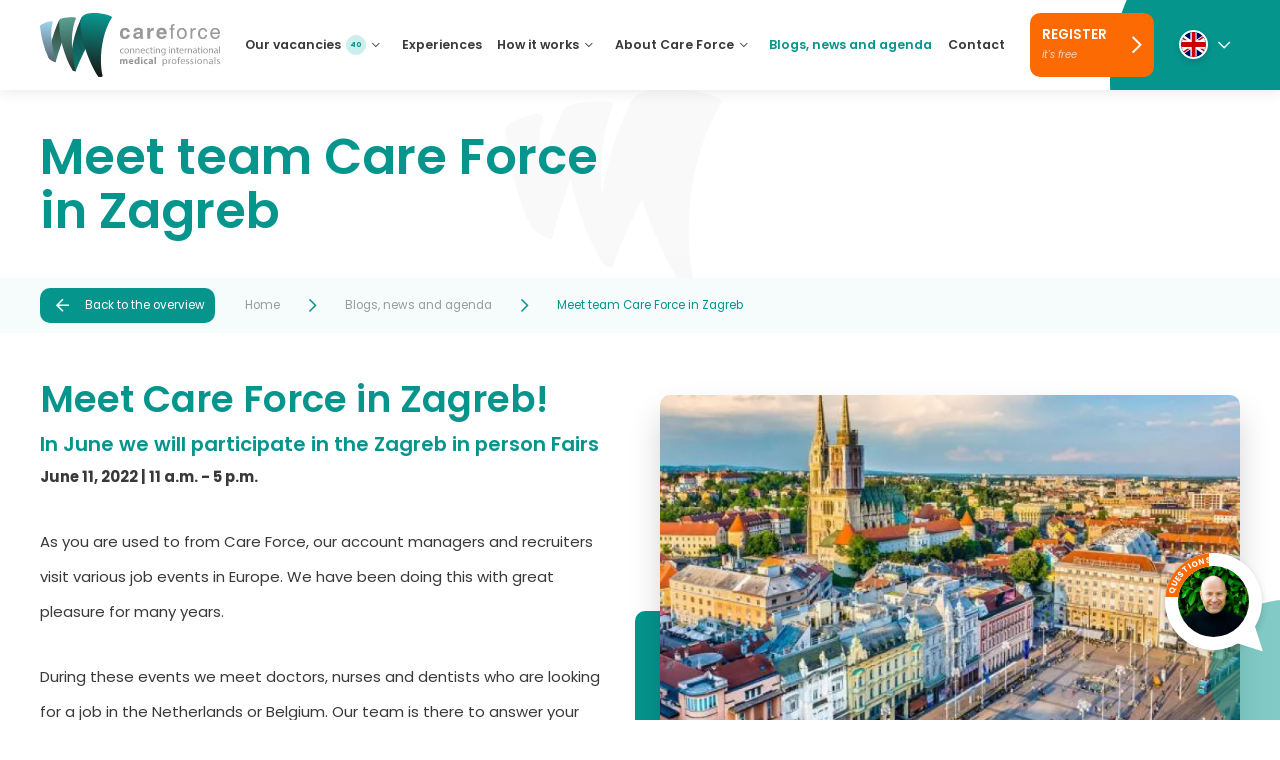

--- FILE ---
content_type: text/html; charset=UTF-8
request_url: https://www.care-force.com/news/jobfair-zagreb
body_size: 11546
content:
<!doctype html>
<!--[if IE 9]>    <html class="lt-ie10" lang="en"> <![endif]-->
<!--[if gt IE 9]><!--> <html lang="en"> <!--<![endif]-->
	<head>	<meta charset="utf-8" />
	<title>Jobfair event, 11 June, Zagreb ~ Care Force</title>
	<meta name="keywords" lang="en" content="CareForce, Jobfair, Zagreb" />
	<meta name="description" lang="en" content="Are you considering a career abroad? Meet Rob on June 11 in Zagreb at the ExpoMedics event to talk about the possibilities of your further medical career in the Netherlands or Belgium." />
	<meta name="robots" content="index, follow" />
	<meta name="generator" content="IQ cms" />
	<meta name="viewport" content="width=device-width, initial-scale=1.0" />
	<!--
		Deze website is ontwikkeld door AWESUM B.V.
		https://www.awesum.nl
	-->
	    <meta name="google-site-verification" content="bj_DDNa8iO3ORIB6X65OdZ-1_7hRcSMLXFmyI304qcs" />

														<link rel="alternate" hreflang="en-GB" href="https://www.care-force.com/news/jobfair-zagreb" />
														<link rel="alternate" hreflang="nl-NL" href="https://www.care-force.nl/nieuws/beurs-zagreb" />
				<link rel="icon" href="/public/images/favicon.ico" />
	<!--[if !IE]><!-->
<script>if (/*@cc_on!@*/false) {
		document.documentElement.className = 'ie10';
	}</script><!--<![endif]-->

<link rel="apple-touch-icon" sizes="180x180" href="/public/images/favicon/apple-touch-icon.png">
<link rel="icon" type="image/png" sizes="32x32" href="/public/images/favicon/favicon-32x32.png">
<link rel="icon" type="image/png" sizes="16x16" href="/public/images/favicon/favicon-16x16.png">
<link rel="manifest" href="/public/images/favicon/site.webmanifest">
<link rel="mask-icon" href="/public/images/favicon/safari-pinned-tab.svg" color="#05958d">
<link rel="shortcut icon" href="/public/images/favicon/favicon.ico">
<meta name="msapplication-TileColor" content="#00aba9">
<meta name="msapplication-config" content="/public/images/favicon/browserconfig.xml">
<meta name="theme-color" content="#05958d">

<meta name="apple-mobile-web-app-capable" content="yes">
<meta name="apple-mobile-web-app-status-bar-style" content="white">

<script>
  var _mtm = window._mtm = window._mtm || [];
  _mtm.push({'mtm.startTime': (new Date().getTime()), 'event': 'mtm.Start'});
  (function() {
    var d=document, g=d.createElement('script'), s=d.getElementsByTagName('script')[0];
    g.async=true; g.src='https://matomo.sumedia.nl/js/container_DaZKJ2LD.js'; s.parentNode.insertBefore(g,s);
  })();
</script>

<!-- Global site tag (gtag.js) - Google Ads: 758760286 -->

<script>
	window.dataLayer = window.dataLayer || [];
	function gtag(){dataLayer.push(arguments);}
	gtag('js', new Date());
	gtag('config', 'AW-758760286');
</script>


	
	<link rel="stylesheet" href="/static/css/1734618309/fa5all-default-cookielaw.css" type="text/css" />
	
	<script>(function (w, d, s, l, i){w[l]=w[l]||[];w[l].push({'gtm.start':
new Date().getTime(),event:'gtm.js'});var f=d.getElementsByTagName(s)[0],
j=d.createElement(s),dl=l!='dataLayer'?'&l='+l:'';j.async=true;j.src=
'https://www.googletagmanager.com/gtm.js?id='+i+dl;f.parentNode.insertBefore(j,f);
})(window, document, 'script', 'dataLayer', 'GTM-WLMXTRL');</script></head>
	<body class="cmp-newsitem">
		<noscript><iframe src="https://www.googletagmanager.com/ns.html?id=GTM-WLMXTRL" height="0" width="0" style="display:none;visibility:hidden"></iframe></noscript>		<header class="hdr">
        <div class="menu-bar">
        <div class="fit">
            <div class="logo-box">
                <a class="logo-link" href="/">
                    <img class="logo-img" src="/public/images/careforce-mainlogo.svg" width="240" height="86" alt="Logo Care Force"/>
                </a>
            </div>
            <span class="nav-main-toggle cmd-nav-toggle hidden">
                <span class="nav-main-toggle-icon is-open icon icon-bars"></span>
                <span class="nav-main-toggle-icon is-close icon icon-cross"></span>
            </span>
                            <nav class="nav-main">
    <ul class="nav-main-list">
        <li class="nav-main-mobile-item">
            <img class="nav-main-mobile-logo" src="/public/images/careforce-mainlogo.svg" />
        </li>
                <li class="nav-main-item is-home">
            <a class="nav-main-link" href="/">
                <span class="nav-main-label">Home</span>
            </a>
        </li>
                                        <li class="nav-main-item has-count">
                <a class="nav-main-link" href="/vacancies">
                    <span class="nav-main-label">Our vacancies</span>
                                            <span class="nav-main-label-count">40</span>
                                                                <span class="nav-main-icon far fa-chevron-down cmd-toggle-menu-item"></span>
                                    </a>
                                    <ul class="nav-sub-list">
                                                    <li class="nav-sub-item">
                                <a class="nav-sub-link" href="/vacancies/dental">
                                    Dental
                                </a>
                            </li>
                                                    <li class="nav-sub-item">
                                <a class="nav-sub-link" href="/vacancies/medical">
                                    Medical
                                </a>
                            </li>
                                            </ul>
                            </li>
                                <li class="nav-main-item">
                <a class="nav-main-link" href="/experiences">
                    <span class="nav-main-label">Experiences</span>
                                                        </a>
                            </li>
                                <li class="nav-main-item">
                <a class="nav-main-link" href="/how-it-works">
                    <span class="nav-main-label">How it works</span>
                                                                <span class="nav-main-icon far fa-chevron-down cmd-toggle-menu-item"></span>
                                    </a>
                                    <ul class="nav-sub-list">
                                                    <li class="nav-sub-item">
                                <a class="nav-sub-link" href="/how-it-works/application-procedure">
                                    Application procedure
                                </a>
                            </li>
                                                    <li class="nav-sub-item">
                                <a class="nav-sub-link" href="/how-it-works/registration-procedure">
                                    Registration procedure
                                </a>
                            </li>
                                                    <li class="nav-sub-item">
                                <a class="nav-sub-link" href="/how-it-works/services-candidates">
                                    Our services for candidates
                                </a>
                            </li>
                                                    <li class="nav-sub-item">
                                <a class="nav-sub-link" href="/how-it-works/services-clients">
                                    Our services for clients
                                </a>
                            </li>
                                                    <li class="nav-sub-item">
                                <a class="nav-sub-link" href="/how-it-works/language-academy">
                                    Language Academy
                                </a>
                            </li>
                                                    <li class="nav-sub-item">
                                <a class="nav-sub-link" href="/how-it-works/referral-program">
                                    Referral program
                                </a>
                            </li>
                                                    <li class="nav-sub-item">
                                <a class="nav-sub-link" href="/how-it-works/register">
                                    Register
                                </a>
                            </li>
                                            </ul>
                            </li>
                                <li class="nav-main-item">
                <a class="nav-main-link" href="/careforce">
                    <span class="nav-main-label">About Care Force</span>
                                                                <span class="nav-main-icon far fa-chevron-down cmd-toggle-menu-item"></span>
                                    </a>
                                    <ul class="nav-sub-list">
                                                    <li class="nav-sub-item">
                                <a class="nav-sub-link" href="/careforce/consultancy-service">
                                    Consultancy Service
                                </a>
                            </li>
                                                    <li class="nav-sub-item">
                                <a class="nav-sub-link" href="/careforce/history">
                                    History
                                </a>
                            </li>
                                                    <li class="nav-sub-item">
                                <a class="nav-sub-link" href="/careforce/our-purpose">
                                    Our purpose
                                </a>
                            </li>
                                                    <li class="nav-sub-item">
                                <a class="nav-sub-link" href="/careforce/the-team">
                                    Team Care Force
                                </a>
                            </li>
                                                    <li class="nav-sub-item">
                                <a class="nav-sub-link" href="/careforce/business-references">
                                    Business references
                                </a>
                            </li>
                                                    <li class="nav-sub-item">
                                <a class="nav-sub-link" href="/careforce/job-offers">
                                    Job offers abroad
                                </a>
                            </li>
                                            </ul>
                            </li>
                                <li class="nav-main-item is-active">
                <a class="nav-main-link" href="/news">
                    <span class="nav-main-label">Blogs, news and agenda</span>
                                                        </a>
                            </li>
                                <li class="nav-main-item">
                <a class="nav-main-link" href="/contact">
                    <span class="nav-main-label">Contact</span>
                                                        </a>
                            </li>
            </ul>
                    <a class="btn-link is-cta" href="/how-it-works/register">
            <span class="btn-icon far fa-user-plus"></span>
            <span class="btn-content">
                <span class="btn-label">Register</span>
                                    <span class="btn-sublabel">it&#039;s free</span>
                            </span>
            <span class="btn-arrow far fa-chevron-right"></span>
        </a>
                        <div class="lang">
            <button class="lang-btn cmd-lang-toggle">
                <img class="lang-flag" src="/public/images/flag-gb.svg" />
                <span class="lang-btn-arrow far fa-chevron-down"></span>
            </button>
            <div class="lang-dropdown">
                <button class="lang-close far fa-times cmd-lang-toggle"></button>
                <span class="lang-title">Choose your language</span>
                <ul class="lang-list">
                                                                                                                                                <li class="lang-item is-active">
                            <a class="lang-link" href="/news/jobfair-zagreb">
                                <img class="lang-flag" src="/public/images/flag-gb.svg" />
                                <span class="lang-label">en</span>
                                <span class="lang-sublabel">Switch</span>
                            </a>
                        </li>
                                                                                                                                                <li class="lang-item">
                            <a class="lang-link" href="https://www.care-force.nl/nieuws/beurs-zagreb">
                                <img class="lang-flag" src="/public/images/flag-nl.svg" />
                                <span class="lang-label">nl</span>
                                <span class="lang-sublabel">Switch</span>
                            </a>
                        </li>
                                    </ul>
            </div>
        </div>
        <button class="nav-main-toggle cmd-nav-toggle">
        <span class="nav-main-toggle-label">Menu</span>
        <span class="nav-main-toggle-label is-close">Sluit</span>
        <span class="nav-main-toggle-icon far fa-bars"></span>
    </button>
    <span class="hdr-circle"></span>
</nav>
                    </div>
    </div>
</header>

		<main class="main">
			<section class="sec sec-n-ban">
    <div class="fit">
        <div class="row is-middle">
            <div class="col col-c7 col-n-sec-ban-text">
                                                                    <h1 class="title-h1">Meet team Care Force in Zagreb</h1>
                                                            </div>
                    </div>
    </div>
</section>
							    <div class="brc">
        <div class="fit">
                            <a class="back-btn-link" href="/news">
    <span class="back-btn-icon far fa-arrow-left"></span>
    <span class="back-btn-label">Back to the overview</span>
</a>
                        <ul class="brc-list">
                <li class="brc-item">
                    <a class="brc-link" href="/">
                        <span class="brc-label">Home</span>
                    </a>
                </li>
                                    <li class="brc-item">
                                                    <a class="brc-link" href="/news">
                                <span class="brc-icon far fa-chevron-right"></span>
                                <span class="brc-label">Blogs, news and agenda</span>
                            </a>
                                            </li>
                                    <li class="brc-item">
                                                    <span class="brc-link">
                                <span class="brc-icon far fa-chevron-right"></span>
                                <span class="brc-label">Meet team Care Force in Zagreb</span>
                            </span>
                                                </li>
                            </ul>
        </div>
        <script type="application/ld+json">
    {
        "@context": "http://schema.org",
        "@type": "BreadcrumbList",
        "itemListElement": [
              {
              "@type": "ListItem",
              "position": 1,
              "item": {
                "@id": "/",
                "name": "Home"
              }
            },
                        {
                "@type": "ListItem",
                "position": "2",
                "item": {
                    "@id": "https://www.care-force.com/news",
                    "name": "Blogs, news and agenda"
                }
            },                    {
                "@type": "ListItem",
                "position": "3",
                "item": {
                    "@id": "https://www.care-force.com/news/jobfair-zagreb",
                    "name": "Meet team Care Force in Zagreb"
                }
            }                ]
    }
</script>
    </div>

						<section class="sec sec-n-content content-left">
    <div class="fit">
        <div class="row is-middle">
            <div class="col col-c5 col-n-sec-content-text">
                    <h2 class="sec-title title-h2">Meet Care Force in Zagreb!</h2>

                    <h3 class="sec-title title-h4">In June we will participate in the Zagreb in person Fairs</h3>
<p><strong>June 11, 2022&nbsp;| 11 a.m. - 5 p.m.</strong></p><p>As you are used to from Care Force, our account managers and recruiters visit various job events in Europe. We have been doing this with great pleasure for many years.</p><p>During these events we meet doctors, nurses and dentists who are looking for a job in the Netherlands or Belgium. Our team is there to answer your questions and enthuse you to continue your career in the Netherlands or Belgium. Both countries offer unprecedented opportunities.</p>
                                            </div>
            <div class="col col-c1 col-n-sec-content-empty"></div>
                        <div class="col col-c6 col-n-sec-content-img">
                                            <div class="col-img-box">
        <picture>
            <source type="image/webp" srcset="/static/upload/banner:webp/a2541576-a63b-4984-a76d-9b53633cfd62/Zagreb.jpg 1x, /static/upload/banner:webp:2x/a2541576-a63b-4984-a76d-9b53633cfd62/Zagreb.jpg 1.5x"/>
            <img class="col-img" src="/static/upload/banner/a2541576-a63b-4984-a76d-9b53633cfd62/Zagreb.jpg" width="730" height="481" alt=""/>
        </picture>
    </div>

                            </div>
        </div>
            
                
    </div>
</section><section class="sec sec-n-content content-left">
    <div class="fit">
        <div class="row is-middle">
            <div class="col col-c5 col-n-sec-content-text">
                    <h2 class="sec-title title-h2">Considering a career abroad?</h2>

                    <h3 class="sec-title title-h4">Let&#039;s meet!</h3>
<p>Rob&nbsp;will be at the Expomedics event on June 11&nbsp;in Zagreb&nbsp;and will be ready to give you a better insight into the process of fulfilling your dream of a career in either the Netherlands or Belgium.</p><p><strong>June 11, 2022&nbsp;- &nbsp;Zagreb - 11 a.m.&nbsp;to 5:00 p.m.</strong></p><ul><li><strong>Hotel Dubrovnik</strong></li><li><strong>Street Gajeva ul. 1</strong></li><li><strong>10000, Zagreb</strong></li></ul><p>Sign up:&nbsp;https://expomedics.com/events/zagreb</p><p>We look forward to meet you!</p>
                                            </div>
            <div class="col col-c1 col-n-sec-content-empty"></div>
                        <div class="col col-c6 col-n-sec-content-img">
                                            <div class="col-img-box">
        <picture>
            <source type="image/webp" srcset="/static/upload/banner:webp/4327fe4c-918c-4e8d-89d6-fd07a862283a/Rob+en+Lourdes+rond+.png 1x, /static/upload/banner:webp:2x/4327fe4c-918c-4e8d-89d6-fd07a862283a/Rob+en+Lourdes+rond+.png 1.5x"/>
            <img class="col-img" src="/static/upload/banner/4327fe4c-918c-4e8d-89d6-fd07a862283a/Rob+en+Lourdes+rond+.png" width="730" height="481" alt=""/>
        </picture>
    </div>

                            </div>
        </div>
            
                
    </div>
</section>
<script type="application/ld+json">
    {
        "@context": "http://schema.org",
        "@type": "NewsArticle",
                            "image": {
                "@type": "imageObject",
                "url": "https://www.care-force.com/static/upload/news/f9c883f0-4e06-4a11-a30d-5c76fab574ae/Europe-2.png",
                "width": {
                    "@type": "QuantitativeValue",
                    "value": "341"
                },
                "height": {
                    "@type": "QuantitativeValue",
                    "value": "420"
                }
            },
                "url": "https://www.care-force.com/news/jobfair-zagreb",
        "description": "Are you considering a career abroad? Meet Rob on June 11 in Zagreb at the ExpoMedics event to talk about the possibilities of your further medical career in the Netherlands or Belgium..",
        "mainEntityOfPage": "/news/jobfair-zagreb",
        "datePublished": "2022-06-06",
        "dateModified": "2023-04-28",
        "author": {
            "@type": "organization",
            "name": "Care Force"
        },
        "publisher": {
            "@type": "organization",
            "name": "Care Force",
            "logo": {
                "@type": "ImageObject",
                "url": "https://www.care-force.com/public/images/careforce-mainlogo.png",
                "width": {
                    "@type": "QuantitativeValue",
                    "value": "240"
                },
                "height": {
                    "@type": "QuantitativeValue",
                    "value": "86"
                }
            }
        },
        "headline": "Meet team Care Force in Zagreb"
    }
</script>

					</main>
		<footer class="ftr">
    <div class="ftr-box has-padding">
        <div class="fit">
            <div class="row">
                <div class="col col-c4 col-n-ftr-contact">
                    <div class="ftr-contact">
                        <span class="title-h3">Contact</span>
                        <div class="ftr-contact-box">
                                                            <ul class="ftr-contact-list">
                                                                            <li class="ftr-contact-item">
                                            <a class="ftr-contact-link cmd-ga-register" href="mailto:info@care-force.com" data-ga-url="/email/succes" data-ga-title="E-mail succes">
                                                <span class="ftr-contact-label">info@care-force.com</span>
                                            </a>
                                                                                    </li>
                                                                                                                <li class="ftr-contact-item">
                                            <a class="ftr-contact-link cmd-ga-register" href="tel:+310263554110" data-ga-url="/bellen/succes" data-ga-title="Bellen succes">
                                                <span class="ftr-contact-label">+31 (0)26 3554110</span>
                                            </a>
                                        </li>
                                                                    </ul>
                                                        <ul class="ftr-contact-list">
                                                                    <li class="ftr-contact-item">
                                        <span class="ftr-contact-label">Arnhemsestraatweg 19</span>
                                    </li>
                                                                                                    <li class="ftr-contact-item">
                                        <span class="ftr-contact-label">6881 NB  Velp</span>
                                    </li>
                                                                                                    <li class="ftr-contact-item">
                                        <span class="ftr-contact-label">the Netherlands</span>
                                    </li>
                                                            </ul>
                                                            
                                                                    <div class="btn-box widget">
                                        <a class="btn-link" href="/contact">
                                            <span class="btn-icon far fa-user-headset"></span>
                                            <span class="btn-content">
                                                <span class="btn-label"> Contact us </span>
                                                                                            </span>
                                            <span class="btn-arrow far fa-chevron-right"></span>
                                        </a>
                                    </div>
                                                                                    </div>
                    </div>
                </div>
                <div class="col col-c8 col-n-ftr-partner">
                    <div class="ftr-right">
                        <div class="ftr-partner">
                            <span class="title-h3 widget">Our quality marks and certifications</span>
                            <ul class="partner-list">
                                <li class="partner-item">
                                    <div class="partner-img-box">
                                        <img class="partner-img" src="/public/images/sna-logo.png" width="261" height="66" alt="Logo SNA"/>
                                    </div>
                                </li>
                                <li class="partner-item">
                                    <div class="partner-img-box">
                                        <img class="partner-img" src="/public/images/leerbedrijf.png" width="131" height="100" alt="Logo Erkend Leerbedrijg"/>
                                    </div>
                                </li>
                                <li class="partner-item">
                                    <div class="partner-img-box">
                                        <img class="partner-img" src="/public/images/logo-nen.png" width="129" height="77" alt="Logo NEN"/>
                                    </div>
                                </li>
                                <li class="partner-item">
                                    <div class="partner-img-box">
                                        <img class="partner-img" src="/public/images/logo-elhbo.jpg" width="77" height="77" alt="Logo ELHBO"/>
                                    </div>
                                </li>
                            </ul>
                        </div>
                                                                            <div class="ftr-sm widget">
                                <span class="title-h3">Follow us on Social Media</span>
                                <ul class="sm-list">
                                    <li class="sm-item">
                                        <a class="sm-link cmd-ga-register" href="tel:+310263554110" data-ga-url="/bellen/succes" data-ga-title="Bellen succes">
                                            <span class="sm-icon far fa-phone-alt"></span>
                                        </a>
                                        <li class="sm-item">
                                            <a class="sm-link cmd-ga-register" href="mailto:info@care-force.com" data-ga-url="/email/succes" data-ga-title="E-mail succes">
                                                <span class="sm-icon far fa-envelope"></span>
                                            </a>
                                                                                    </li>
                                                                            <li class="sm-item">
                                            <a class="sm-link" href="https://www.facebook.com/careforce.medical.recruitment" rel="external">
                                                <span class="sm-icon icon icon-facebook"></span>
                                            </a>
                                        </li>
                                                                            <li class="sm-item">
                                            <a class="sm-link" href="https://www.linkedin.com/company/463864" rel="external">
                                                <span class="sm-icon icon icon-linkedin"></span>
                                            </a>
                                        </li>
                                                                    </ul>
                            </div>
                                            </div>
                </div>
            </div>
        </div>
    </div>
    <hr class="hr" />
    <div class="ftr-box">
        <div class="fit">
                                        <div class="ftr-smp">
                    <ul class="smp-list">
                                                    <li class="smp-item">
                                <a class="smp-link" href="/privacy-statement">
                                    <span class="smp-label">Privacy statement</span>
                                </a>
                            </li>
                                                    <li class="smp-item">
                                <a class="smp-link" href="/cookiepolicy">
                                    <span class="smp-label">Cookies</span>
                                </a>
                            </li>
                                                    <li class="smp-item">
                                <a class="smp-link" href="/disclaimer-copyright">
                                    <span class="smp-label">Disclaimer &amp; copyright</span>
                                </a>
                            </li>
                                            </ul>
                </div>
                        <div class="ftr-copy">
                <div class="ftr-copy-box">
                    <span class="ftr-copy-label">&copy;  2026 by Care Force, </span>
                    <span class="ftr-copy-label">website door</span>
                    <a class="ftr-copy-link" href="https://www.awesum.nl" rel="external">AWESUM</a>
                </div>
            </div>
        </div>
    </div>
</footer>

						<div class="cwidget">
    <div class="cwidget-img-box">
        <svg class="cwidget-img-ribbon" xmlns="http://www.w3.org/2000/svg" xmlns:xlink="http://www.w3.org/1999/xlink" width="44"
            height="44" viewBox="0 0 44 44">
            <defs>
                <clipPath id="clip-path">
                    <rect id="Rectangle_327" data-name="Rectangle 327" width="44" height="44"
                        transform="translate(0 0)" fill="#fff"></rect>
                </clipPath>
                <path id="circle" d="
                M 42, 42
                m -33, 5
                a 33,33 0 1,1 74,0
                a 33,33 0 1,1 -74,0" />
            </defs>
            <g id="Group_885" data-name="Group 885" transform="translate(-1804.003 -959)">
                <path id="Subtraction_3" data-name="Subtraction 3"
                    d="M13,48H0A48.459,48.459,0,0,1,48.5,0L49,0V13c-.155,0-.314,0-.5,0A35.638,35.638,0,0,0,13,48Z"
                    transform="translate(1804.003 959)" fill="#fc6a03"></path>
            </g>
            <text>
                <textPath xlink:href="#circle" style="font-size: 8px; font-weight: bold; text-transform: uppercase; fill: #fff">
                    &nbsp;&nbsp;&nbsp;Questions?
                </textPath>
            </text>
        </svg>
                    <div class="content-img-box">
                <picture class="picture-box">
                                        <source type="image/webp" srcset="/static/upload/contact-image:webp/f1906884-3d70-4952-ba0b-c72951eed201/Hans.webp, /static/upload/contact-image:webp:2x/f1906884-3d70-4952-ba0b-c72951eed201/Hans.webp 1.5x"/>
                    <img class="cwidget-img" src="/static/upload/contact-image/f1906884-3d70-4952-ba0b-c72951eed201/Hans.webp" width="71" height="71" alt="Meet team Care Force in Zagreb" alt="Neem contact op met Care force!"/>
                </picture>
            </div>
            </div>
    <div class="cwidget-content">
        <span class="cwidget-title">Do you have a question?</span>
        <div class="cwidget-contact-box">
            <ul class="cwidget-contact-list">
                                                    <li class="cwidget-contact-item">
                        <a class="cwidget-contact-link" href="tel:+31 (0)26 3554110">
                            <span class="cwidget-contact-icon far fa-phone-alt"></span>
                            <span class="cwidget-contact-label">Call +31 (0)26 3554110</span>
                        </a>
                    </li>
                                                    <li class="cwidget-contact-item">
                        <a class="cwidget-contact-link" href="mailto:info@care-force.com">
                            <span class="cwidget-contact-icon far fa-envelope"></span>
                            <span class="cwidget-contact-label">Send an email</span>
                        </a>
                    </li>
                            </ul>
        </div>
    </div>
</div>
		<script type="application/ld+json">
    {
        "@context": "http://schema.org",
        "@type": "Organization",
        "url": "https://www.care-force.com/",
        "address": {
            "@type": "PostalAddress",
            "addressLocality": "Velp",
            "postalCode": "6881 NB ",
            "streetAddress": "Arnhemsestraatweg 19"
        },
        "email": "info@care-force.com",
        "telephone": "+31 (0)26 3554110",
        "logo": {
            "@type": "ImageObject",
            "url": "https://www.care-force.com/public/images/careforce-mainlogo.png",
            "width": {
                "@type": "QuantitativeValue",
                "value": "240"
            },
            "height": {
                "@type": "QuantitativeValue",
                "value": "86"
            }
        },
        "employee": [
                        {
                "@type": "Person",
                "email": "",
                "telephone": "",
                "description": "",
                                                "image": {
                    "@type": "imageObject",
                    "url": "https://www.care-force.com/static/upload/team/dee08930-c20f-4efc-819c-f210246e0515/ana.jpg",
                    "width": {
                        "@type": "QuantitativeValue",
                        "value": "326"
                    },
                    "height": {
                        "@type": "QuantitativeValue",
                        "value": "326"
                    }
                },
                                "name": "Ana"
            },                        {
                "@type": "Person",
                "email": "",
                "telephone": "",
                "description": "",
                                                "image": {
                    "@type": "imageObject",
                    "url": "https://www.care-force.com/static/upload/team/f2f74576-5567-44f6-ab60-ed91f36462fe/Eunice+pf+edited.jpg",
                    "width": {
                        "@type": "QuantitativeValue",
                        "value": "326"
                    },
                    "height": {
                        "@type": "QuantitativeValue",
                        "value": "326"
                    }
                },
                                "name": "Eunice "
            },                        {
                "@type": "Person",
                "email": "gvanommeren@care-force.com",
                "telephone": "",
                "description": " Giselle studied the French language in Utrecht. She has worked for more than 21 years at various municipalities as a civil servant and as a marriage registrar. She has an interest in languages and has therefore decided to move into the interesting and international world of Careforce. Giselle loves nature, eating out, visiting musea and shopping every now and then. Since she lives centrally in the Netherlands, these hobbies are perfect to put into practice.   Where does Giselle get energy from?   Being able to offer tailor-made services to dentists and medical professionals is what she likes to do. Candidates make the choice for a new life and adventure in a (new) country where most of the culture and language is still new/unknown. In order to burden these candidates as little as possible with administrative tasks, it is important that Careforce takes care of them in every possible way. From arranging the BIG registration and finding a house to achieving the right language level, Giselle loves being able to contribute to this. Especially the international and personal aspect of this position suits her very well. Moreover, the cultural outings with the candidates are of course wonderful. And the Careforce team feels like family; everyone is sweet, warm, open, and above all helpful to each other. In short, Giselle is completely in place!  &nbsp; ",
                                                "image": {
                    "@type": "imageObject",
                    "url": "https://www.care-force.com/static/upload/team/697cb6b8-33c3-4266-9b15-309bc53fccb0/Giselle.jpg",
                    "width": {
                        "@type": "QuantitativeValue",
                        "value": "326"
                    },
                    "height": {
                        "@type": "QuantitativeValue",
                        "value": "326"
                    }
                },
                                "name": "Giselle"
            },                        {
                "@type": "Person",
                "email": "hklaassen@care-force.com",
                "telephone": "+31263554110",
                "description": " After years of working and travelling, Hans joined Care Force in 2008. Hans is the first contact&nbsp;for all doctors, medical specialists and nurses. His passion: connecting people and helping professionals to find their dream job. Hans inspires his team with his commitment, enthusiasm and sense of humour.   What does Hans enjoy doing best?  &ldquo;The intake and job interviews with candidates and clients. It is satisfying to help people reach their full potential and make the right match.&quot; ",
                                                "image": {
                    "@type": "imageObject",
                    "url": "https://www.care-force.com/static/upload/team/8d0c1bff-6c1b-49ee-ac4c-8821c1b6afcc/DSC_1182+Hans_.jpg",
                    "width": {
                        "@type": "QuantitativeValue",
                        "value": "326"
                    },
                    "height": {
                        "@type": "QuantitativeValue",
                        "value": "326"
                    }
                },
                                "name": "Hans "
            },                        {
                "@type": "Person",
                "email": "jschuurman@care-force.com",
                "telephone": "+31263554110",
                "description": " Who can help me with this ...?&quot; Probably Jelle, because he knows everything. An IT talent and always up-to-date with current laws and regulations. Thanks to his knowledge, our colleagues can move forward again. And procedures run smoothly. So just give Jelle a call, he&rsquo;ll fix it for you!   What drives Jelle?  &ldquo;Working behind the scenes so that others can do their job properly.&quot; ",
                                                "image": {
                    "@type": "imageObject",
                    "url": "https://www.care-force.com/static/upload/team/641df4aa-0ec2-4430-9762-80e5bb32c9f5/_18A0718_2_920x1050.jpg",
                    "width": {
                        "@type": "QuantitativeValue",
                        "value": "326"
                    },
                    "height": {
                        "@type": "QuantitativeValue",
                        "value": "326"
                    }
                },
                                "name": "Jelle"
            },                        {
                "@type": "Person",
                "email": "j.sixdijkstra@care-force.com",
                "telephone": "",
                "description": "",
                                                "image": {
                    "@type": "imageObject",
                    "url": "https://www.care-force.com/static/upload/team/0d61899a-3209-4cc5-aa57-15bafaee896b/Jonas+final.png",
                    "width": {
                        "@type": "QuantitativeValue",
                        "value": "326"
                    },
                    "height": {
                        "@type": "QuantitativeValue",
                        "value": "326"
                    }
                },
                                "name": "Jonas"
            },                        {
                "@type": "Person",
                "email": "",
                "telephone": "",
                "description": " Karen has worked as a speech therapist for 20 years. Since 2014, she has been working as a certified Dutch language (NT2) teacher. With great pleasure, she guides candidates who want to learn Dutch, so they can build a new future in the Netherlands or Belgium. Karen is creative in designing inspiring and activating lessons. Karen loves to go on long-distance walks, and in her free time, she enjoys exploring nature with her dog.   Where does&nbsp;Karen get energy from?  Karen gains energy from designing lessons with activating teaching methods, allowing candidates to enjoy learning the new language. A successful lesson is one where there&#39;s been much laughter, and the candidates leave with a smile on their faces and renewed energy to continue learning at home. ",
                                                "image": {
                    "@type": "imageObject",
                    "url": "https://www.care-force.com/static/upload/team/9956c3eb-7c6f-4db5-9290-b2ce79432858/IMG_0202retouche.jpg",
                    "width": {
                        "@type": "QuantitativeValue",
                        "value": "326"
                    },
                    "height": {
                        "@type": "QuantitativeValue",
                        "value": "326"
                    }
                },
                                "name": "Karen "
            },                        {
                "@type": "Person",
                "email": "",
                "telephone": "",
                "description": "",
                                                "image": {
                    "@type": "imageObject",
                    "url": "https://www.care-force.com/static/upload/team/ed553a5c-7ce5-4b80-862a-50680dec64ce/Foto+Morries+bewerkt_.jpg",
                    "width": {
                        "@type": "QuantitativeValue",
                        "value": "326"
                    },
                    "height": {
                        "@type": "QuantitativeValue",
                        "value": "326"
                    }
                },
                                "name": "Morries"
            }                    ],
        "name": "Care Force"
    }
</script>


		
		
		
				
		
		
		
									
		
			<script>function webp(e){var A=new Image;A.onload=function(){e(0<A.width&&0<A.height)},A.onerror=function(){e(0)},A.src="[data-uri]"}webp(function(e){var A="iqwp"+(e?"Webp":"Default");[].slice.call(document.querySelectorAll(".cmd-iqwp")).forEach(function(e){e.style.backgroundImage="url("+e.dataset[A]+")"})});</script>
		
		<script>/* <![CDATA[ */		WebFontConfig = {
		google: { families: [
				'Poppins:ital,wght@0,400;0,500;0,600;0,700;1,400;1,500&display=swap'
			]
		}};
					window.recaptcha_key = "6Ld7Pt8lAAAAAKqYGN93NvZgwncocovGhLoXsV9m";
				function _l(m, f) {
			var d = document, h = d.getElementsByTagName("head")[0] || d.documentElement;
			for (var x = m.length, i = 0; m.length > 0; i++) {
				var s = d.createElement("script");
				o = m.pop();
				s.src = o.f;
				if (s.x = s.setAttribute) {
					if (o.i) s.x('integrity', o.i);
					if (o.o) s.x('crossorigin', o.o)
				}
				;s.async = 1;
				s.onload = s.onreadystatechange = function () {
					var c = this;
					if (!c.r && (!c.readyState || c.readyState === "loaded" || c.readyState === "complete")) {
						c.r = true;
						if (!--x) f();
						c.onload = c.onreadystatechange = null;
						if (h && c.parentNode) h.removeChild(c)
					}
				};
				h.insertBefore(s, h.firstChild)
			}
		}
		(function () {_rD();})();function _rD(){_l([{"f":"https:\/\/ajax.googleapis.com\/ajax\/libs\/webfont\/1.6.26\/webfont.js","i":"sha384-pvXSwSU09c+q9mPyY++ygUHWIYRoaxgnJ\/JC5wcOzMb\/NVVu+IDniiB9qWp3ZNWM","o":"anonymous"},{"f":"https:\/\/ajax.googleapis.com\/ajax\/libs\/jquery\/3.5.1\/jquery.min.js","i":"sha384-ZvpUoO\/+PpLXR1lu4jmpXWu80pZlYUAfxl5NsBMWOEPSjUn\/6Z\/hRTt8+pR6L4N2","o":"anonymous"}],function(){
_l([{"f":"https:\/\/www.googletagmanager.com\/gtag\/js?id=AW-758760286"},{"f":"\/static\/js\/1683196753\/default.js"}],function(){
			window._recaptcha_running = false;
			window.rc_form_clicked = false;

			// Function to dynamically load the reCAPTCHA script
			window.loadGrecaptcha = function () {
				if (typeof grecaptcha === 'undefined' && !window._recaptcha_running) {
					window._recaptcha_running = true;
					const script = document.createElement('script');
					script.type = 'text/javascript';
					script.src = `https://www.google.com/recaptcha/api.js?trustedtypes=true&render=${window.recaptcha_key}`;
					script.onload = () => console.log('reCAPTCHA script loaded.');
					script.onerror = () => console.error('Failed to load reCAPTCHA script.');
					document.head.appendChild(script);
				}
			};

			// One-time event listener for focus or click on input/textarea
			const triggerRecaptchaLoad = function (e) {
				if (e.target.tagName === 'INPUT' || e.target.tagName === 'TEXTAREA') {
					window.loadGrecaptcha();
					document.removeEventListener('focus', triggerRecaptchaLoad, true);
					document.removeEventListener('click', triggerRecaptchaLoad, true);
				}
			};

			// Attach event listeners for lazy loading
			document.addEventListener('focus', triggerRecaptchaLoad, true);
			document.addEventListener('click', triggerRecaptchaLoad, true);

			// Form submission handler
			document.addEventListener('submit', function (e) {
				const form = e.target;
				if (
						form.tagName === 'FORM' &&
						form.method.toLowerCase() === 'post' &&
						!form.classList.contains('cmd-no-rc')
				) {
					if (!window.rc_form_clicked && !e.defaultPrevented) {
						e.preventDefault();

						const submitButton = form.querySelector('input[type=submit]');

						if (typeof grecaptcha === 'undefined') {
							// Fallback if reCAPTCHA script hasn't loaded
							window.rc_form_clicked = true;
							form.submit();
						} else {
							grecaptcha.ready(() => {
								grecaptcha.execute(window.recaptcha_key, { action: 'submit' })
										.then((token) => {
											// Add reCAPTCHA token to the form
											const hiddenField = document.createElement('input');
											hiddenField.type = 'hidden';
											hiddenField.name = 'iq-recaptcha-token';
											hiddenField.value = token;
											form.appendChild(hiddenField);

											// Optionally clone and hide the submit button
											if (submitButton) {
												const hiddenSubmit = submitButton.cloneNode(true);
												hiddenSubmit.type = 'hidden';
												form.appendChild(hiddenSubmit);
											}

											// Submit the form
											window.rc_form_clicked = true;
											form.submit();
											window.rc_form_clicked = false;
										})
										.catch((err) => {
											console.error('reCAPTCHA execution failed:', err);
										});
							});
						}
					}
				}
			});
		
});
});};/* ]]> */</script>

	</body>
</html>

--- FILE ---
content_type: image/svg+xml
request_url: https://www.care-force.com/public/images/flag-nl.svg
body_size: 283
content:
<svg xmlns="http://www.w3.org/2000/svg" xmlns:xlink="http://www.w3.org/1999/xlink" width="25" height="25" viewBox="0 0 25 25">
  <defs>
    <clipPath id="clip-path">
      <circle id="Ellipse_2" data-name="Ellipse 2" cx="12.5" cy="12.5" r="12.5" transform="translate(0.112 -0.411)" fill="#dedede"/>
    </clipPath>
  </defs>
  <g id="Mask_Group_1" data-name="Mask Group 1" transform="translate(-0.112 0.411)" clip-path="url(#clip-path)">
    <g id="nl" transform="translate(-4.477 -0.411)">
      <rect id="Rectangle_312" data-name="Rectangle 312" width="33.925" height="25.332" fill="#fff"/>
      <rect id="Rectangle_313" data-name="Rectangle 313" width="33.925" height="8.444" transform="translate(0 17)" fill="#21468b"/>
      <path id="Path_34" data-name="Path 34" d="M0,0H33.925V8.444H0Z" fill="#ae1c28" fill-rule="evenodd"/>
    </g>
  </g>
</svg>


--- FILE ---
content_type: application/x-javascript; charset=utf-8
request_url: https://consent.cookiebot.com/f7738675-d53d-42aa-a6fd-d53aef7a9d2a/cc.js?renew=false&referer=www.care-force.com&dnt=false&init=false
body_size: 210
content:
if(console){var cookiedomainwarning='Error: The domain WWW.CARE-FORCE.COM is not authorized to show the cookie banner for domain group ID f7738675-d53d-42aa-a6fd-d53aef7a9d2a. Please add it to the domain group in the Cookiebot Manager to authorize the domain.';if(typeof console.warn === 'function'){console.warn(cookiedomainwarning)}else{console.log(cookiedomainwarning)}};

--- FILE ---
content_type: image/svg+xml
request_url: https://www.care-force.com/public/images/careforce-mainlogo.svg
body_size: 5181
content:
<?xml version="1.0" encoding="utf-8"?>
<!-- Generator: Adobe Illustrator 23.0.3, SVG Export Plug-In . SVG Version: 6.00 Build 0)  -->
<svg version="1.1" id="Laag_1" xmlns="http://www.w3.org/2000/svg" xmlns:xlink="http://www.w3.org/1999/xlink" x="0px" y="0px"
	 viewBox="0 0 349.7 126.1" style="enable-background:new 0 0 349.7 126.1;" xml:space="preserve">
<style type="text/css">
	.st0{fill:#999999;}
	.st1{fill:url(#SVGID_1_);}
	.st2{fill:url(#SVGID_2_);}
	.st3{fill:url(#SVGID_3_);}
	.st4{fill:url(#SVGID_4_);}
	.st5{fill:url(#SVGID_5_);}
</style>
<g>
	<path class="st0" d="M174.7,43c-0.3,2.5-1.3,4.4-3,6c-1.7,1.5-3.9,2.3-6.7,2.3c-3.1,0-5.5-0.9-7.2-2.8s-2.5-4.4-2.5-7.7
		c0-3.9,0.9-6.8,2.6-8.7c1.8-2,4.2-2.9,7.4-2.9c2.5,0,4.6,0.7,6.3,2c1.7,1.4,2.7,3.4,2.9,6h-5.6c-0.2-1.2-0.6-2-1.2-2.6
		s-1.4-0.8-2.4-0.8c-1.4,0-2.5,0.6-3.3,1.7s-1.1,2.6-1.1,4.4c0,2.6,0.4,4.4,1.1,5.4c0.8,1,1.8,1.4,3.1,1.4c1.1,0,1.9-0.4,2.6-1.1
		s1.1-1.6,1.1-2.6L174.7,43L174.7,43z"/>
	<path class="st0" d="M194.4,40.4c-0.7,0.5-2,0.9-4,1.1c-1.6,0.2-2.7,0.6-3.2,1.1s-0.8,1.2-0.8,2s0.3,1.5,0.8,1.9s1.2,0.6,1.9,0.6
		c1.4,0,2.6-0.4,3.7-1.2c1-0.8,1.6-1.8,1.6-3V40.4L194.4,40.4z M199.8,46.5c0,1,0.1,1.7,0.3,2.3c0.2,0.5,0.5,0.9,0.9,1v0.8h-5.9
		c-0.3-0.7-0.4-1.5-0.5-2.5c-1.8,2-4.1,3.1-7,3.1c-2,0-3.6-0.6-4.8-1.7c-1.2-1.1-1.8-2.6-1.8-4.5c0-1.8,0.5-3.3,1.6-4.5
		s2.6-1.9,4.8-2.2l5.2-0.8c0.7-0.1,1.2-0.3,1.5-0.6c0.3-0.3,0.5-0.7,0.5-1.1c0-0.8-0.3-1.4-0.9-1.8s-1.5-0.6-2.7-0.6
		c-1.3,0-2.2,0.2-2.8,0.7c-0.6,0.5-0.9,1.2-1.1,2.3h-5.4c0.3-2.6,1.1-4.4,2.6-5.6s3.8-1.8,7-1.8c2.6,0,4.7,0.5,6.2,1.6
		c1.6,1,2.3,2.5,2.3,4.5L199.8,46.5L199.8,46.5z"/>
	<path class="st0" d="M208.6,29.6h5.3v3.7h0.1c0.6-1.4,1.4-2.4,2.3-3.1s2.1-1.1,3.4-1.1c0.4,0,0.7,0,1.1,0.1v5.6
		c-0.3-0.1-0.8-0.1-1.6-0.1c-1.7,0-3,0.4-3.8,1.2c-0.8,0.8-1.3,2.1-1.3,3.8v10.9h-5.5V29.6z"/>
	<path class="st0" d="M240.5,38c-0.1-1.3-0.6-2.4-1.3-3.2c-0.8-0.8-1.7-1.2-3-1.2c-2.6,0-4.1,1.5-4.5,4.4L240.5,38L240.5,38z
		 M246,44.5c-0.6,2.2-1.8,3.8-3.5,5s-3.6,1.7-5.8,1.7c-3.5,0-6.1-1-7.9-2.9s-2.7-4.6-2.7-7.9c0-3.4,0.9-6.1,2.6-8.2s4.3-3.1,7.7-3.1
		c3.1,0,5.5,1,7.2,2.9c1.8,1.9,2.6,4.8,2.6,8.7v1h-14.6c0.1,1.7,0.6,3,1.5,3.8c0.9,0.9,2.1,1.3,3.6,1.3c0.9,0,1.7-0.2,2.3-0.6
		c0.7-0.4,1.1-1,1.3-1.6L246,44.5L246,44.5z"/>
	<path class="st0" d="M257.8,32.8v17.8h-3.5V32.8h-2.8v-2.9h2.8v-3.6c0-1.6,0.5-2.7,1.4-3.4c0.9-0.7,2.3-1.1,4-1.1
		c0.6,0,1.1,0,1.6,0.1V25c-0.4-0.1-0.9-0.1-1.4-0.1c-0.8,0-1.3,0.2-1.6,0.6c-0.3,0.4-0.5,1-0.5,1.8v2.6h3.5v2.9H257.8z"/>
	<path class="st0" d="M269.5,40.3c0,2.3,0.5,4.2,1.6,5.7c1,1.5,2.5,2.2,4.4,2.2c2,0,3.5-0.8,4.5-2.3c1-1.6,1.5-3.4,1.5-5.6
		s-0.5-4-1.5-5.6c-1-1.5-2.5-2.3-4.5-2.3c-1.8,0-3.3,0.7-4.4,2.2C270.1,36,269.5,37.9,269.5,40.3L269.5,40.3z M266,40.3
		c0-3.1,0.9-5.7,2.6-7.8c1.7-2.1,4-3.2,7-3.2s5.4,1.1,7.1,3.2s2.6,4.7,2.6,7.7s-0.8,5.6-2.5,7.8c-1.7,2.1-4,3.2-7.1,3.2
		c-2.9,0-5.2-1-7-3.1C266.8,46,266,43.4,266,40.3z"/>
	<path class="st0" d="M296,50.6h-3.5V29.9h3.3v3.4h0.1c1.5-2.7,3.4-4,5.8-4c0.4,0,0.7,0,0.9,0.1V33h-1.3c-1.6,0-2.8,0.5-3.8,1.6
		S296,37,296,38.5V50.6z"/>
	<path class="st0" d="M321.4,36.9c-0.5-2.9-2.1-4.4-4.9-4.4c-1.7,0-3.1,0.7-4.1,2.1s-1.6,3.3-1.6,5.7c0,2.7,0.5,4.7,1.4,6
		c1,1.3,2.4,2,4.2,2c1.2,0,2.3-0.5,3.2-1.4c0.9-0.9,1.5-2.1,1.7-3.5h3.4c-0.4,2.6-1.3,4.5-2.7,5.9c-1.5,1.4-3.3,2-5.7,2
		c-2.7,0-4.9-0.9-6.7-2.8c-1.7-1.9-2.6-4.4-2.6-7.6c0-3.5,0.9-6.3,2.6-8.4s4.2-3.1,7.3-3.1c2.3,0,4.1,0.7,5.5,2.1s2.1,3.2,2.3,5.5
		h-3.3V36.9z"/>
	<path class="st0" d="M346.1,38.6c-0.2-2.2-0.8-3.8-1.8-4.8c-1-0.9-2.3-1.4-4-1.4s-3,0.6-4.1,1.8c-1,1.2-1.6,2.6-1.6,4.4H346.1
		L346.1,38.6z M349.4,44.1c-0.4,2.1-1.4,3.9-3.2,5.3c-1.5,1.2-3.5,1.8-5.9,1.8c-2.9,0-5.2-1-6.9-2.8c-1.7-1.9-2.5-4.4-2.5-7.6
		c0-3.6,0.9-6.5,2.6-8.5s4.2-3,7.3-3c2.8,0,5,1,6.5,3.1c1.6,2.1,2.4,5.1,2.4,8.9h-15.1c0,2.2,0.5,3.8,1.5,5s2.5,1.8,4.5,1.8
		c1.4,0,2.6-0.4,3.6-1.3s1.6-1.8,1.7-2.8h3.5V44.1z"/>
</g>
<g>
	
		<linearGradient id="SVGID_1_" gradientUnits="userSpaceOnUse" x1="61.9016" y1="-89.5433" x2="124.7815" y2="182.82" gradientTransform="matrix(1 0 0 -1 0 117.9841)">
		<stop  offset="0" style="stop-color:#06AAA1"/>
		<stop  offset="1" style="stop-color:#1A1B19"/>
	</linearGradient>
	<path class="st1" d="M69.2,114.8c0,0,31.4-88.1,70.7-106.4c0,0-23.9-2.8-58.7,0c0,0-27.2,51.5-18.3,104L69.2,114.8z"/>
	
		<linearGradient id="SVGID_2_" gradientUnits="userSpaceOnUse" x1="21.4947" y1="-21.9916" x2="58.2148" y2="137.0603" gradientTransform="matrix(1 0 0 -1 0 117.9841)">
		<stop  offset="0" style="stop-color:#48877A"/>
		<stop  offset="0.11" style="stop-color:#59A493"/>
		<stop  offset="1" style="stop-color:#1A1B19"/>
	</linearGradient>
	<path class="st2" d="M30.5,96.7c0,0,19.9-76.9,39.6-87.1l-32.5,4.2c0,0-15.6,30.6-21.4,73.8L30.5,96.7z"/>
	
		<linearGradient id="SVGID_3_" gradientUnits="userSpaceOnUse" x1="20.104" y1="111.4195" x2="11.0855" y2="8.3371" gradientTransform="matrix(1 0 0 -1 0 117.9841)">
		<stop  offset="0" style="stop-color:#FFFFFF"/>
		<stop  offset="7.000000e-02" style="stop-color:#A1D7F6"/>
		<stop  offset="1" style="stop-color:#495256"/>
	</linearGradient>
	<path class="st3" d="M0,26.5C2.5,46.9,7,68,16.2,87.6c2.6,5.6,14.7,10.7,14.4,8.8c-3.9-18.7-13.3-52.8-6.1-77.1
		C26.9,11.2-0.8,21.6,0,26.5z"/>
	
		<linearGradient id="SVGID_4_" gradientUnits="userSpaceOnUse" x1="51.12" y1="128.845" x2="64.3846" y2="-22.77" gradientTransform="matrix(1 0 0 -1 0 117.9841)">
		<stop  offset="0" style="stop-color:#48877A"/>
		<stop  offset="0.11" style="stop-color:#59A493"/>
		<stop  offset="1" style="stop-color:#1A1B19"/>
	</linearGradient>
	<path class="st4" d="M70,9.6c0.8-2.1-32.5-2.5-32.8,5.4c-1.3,28,10,71.6,25.8,97.3c1.1,1.7,6.5,3.6,6.3,2.3
		C65.1,92.7,54.9,47.7,70,9.6z"/>
	
		<linearGradient id="SVGID_5_" gradientUnits="userSpaceOnUse" x1="112.6893" y1="133.8696" x2="96.2631" y2="8.943338e-02" gradientTransform="matrix(1 0 0 -1 0 117.9841)">
		<stop  offset="0" style="stop-color:#06AAA1"/>
		<stop  offset="1" style="stop-color:#1A1B19"/>
	</linearGradient>
	<path class="st5" d="M139.6,8.9c3.3-5.3-51.4-17.6-59.4,1.1c-8,18.8,11.3,82.1,32.7,114.7c1.5,2.3,9.4,1.6,8.8-0.9
		C114.6,95.5,118.2,43.9,139.6,8.9z"/>
</g>
<g>
	<path class="st0" d="M162.8,79.1c-0.5,0.2-1.4,0.5-2.7,0.5c-2.9,0-4.7-1.9-4.7-4.8s2-5,5.1-5c1,0,1.9,0.3,2.4,0.5l-0.4,1.3
		c-0.4-0.2-1.1-0.5-2-0.5c-2.2,0-3.3,1.6-3.3,3.6c0,2.2,1.4,3.5,3.3,3.5c1,0,1.6-0.3,2.1-0.5L162.8,79.1z"/>
	<path class="st0" d="M173.1,74.6c0,3.5-2.4,5-4.7,5c-2.6,0-4.5-1.9-4.5-4.9c0-3.2,2.1-5,4.7-5C171.2,69.7,173.1,71.7,173.1,74.6z
		 M165.5,74.7c0,2.1,1.2,3.6,2.9,3.6c1.6,0,2.9-1.5,2.9-3.7c0-1.6-0.8-3.6-2.8-3.6C166.4,71,165.5,72.9,165.5,74.7z"/>
	<path class="st0" d="M175,72.5c0-1,0-1.8-0.1-2.6h1.5l0.1,1.6l0,0c0.5-0.9,1.6-1.8,3.1-1.8c1.3,0,3.3,0.8,3.3,4v5.7h-1.7V74
		c0-1.5-0.6-2.8-2.2-2.8c-1.1,0-2,0.8-2.3,1.8c-0.1,0.2-0.1,0.5-0.1,0.8v5.7h-1.7v-7H175z"/>
	<path class="st0" d="M185.6,72.5c0-1,0-1.8-0.1-2.6h1.5l0.1,1.6l0,0c0.5-0.9,1.6-1.8,3.1-1.8c1.3,0,3.3,0.8,3.3,4v5.7h-1.7V74
		c0-1.5-0.6-2.8-2.2-2.8c-1.1,0-2,0.8-2.3,1.8c-0.1,0.2-0.1,0.5-0.1,0.8v5.7h-1.7v-7H185.6z"/>
	<path class="st0" d="M197.2,75c0,2.3,1.5,3.3,3.3,3.3c1.2,0,2-0.2,2.6-0.5l0.3,1.2c-0.6,0.3-1.6,0.6-3.2,0.6
		c-2.9,0-4.7-1.9-4.7-4.8s1.7-5.1,4.4-5.1c3.1,0,3.9,2.7,3.9,4.5c0,0.4,0,0.6-0.1,0.8H197.2z M202.3,73.8c0-1.1-0.5-2.8-2.4-2.8
		c-1.7,0-2.5,1.6-2.6,2.8H202.3z"/>
	<path class="st0" d="M212.6,79.1c-0.4,0.2-1.4,0.5-2.7,0.5c-2.9,0-4.7-1.9-4.7-4.8s2-5,5.1-5c1,0,1.9,0.3,2.4,0.5l-0.4,1.3
		c-0.4-0.2-1.1-0.5-2-0.5c-2.2,0-3.3,1.6-3.3,3.6c0,2.2,1.4,3.5,3.3,3.5c1,0,1.6-0.3,2.1-0.5L212.6,79.1z"/>
	<path class="st0" d="M216.7,67.2v2.7h2.5v1.3h-2.5v5.1c0,1.2,0.3,1.8,1.3,1.8c0.5,0,0.8-0.1,1-0.1l0.1,1.3
		c-0.3,0.1-0.9,0.2-1.5,0.2c-0.8,0-1.4-0.3-1.9-0.7c-0.5-0.5-0.7-1.4-0.7-2.5v-5.2h-1.5V70h1.5v-2.3L216.7,67.2z"/>
	<path class="st0" d="M222.8,67.3c0,0.6-0.4,1.1-1.1,1.1c-0.6,0-1-0.5-1-1.1s0.5-1.1,1.1-1.1C222.4,66.2,222.8,66.7,222.8,67.3z
		 M220.9,79.4V70h1.7v9.5h-1.7V79.4z"/>
	<path class="st0" d="M225.2,72.5c0-1,0-1.8-0.1-2.6h1.5l0.1,1.6l0,0c0.5-0.9,1.6-1.8,3.1-1.8c1.3,0,3.3,0.8,3.3,4v5.7h-1.7V74
		c0-1.5-0.6-2.8-2.2-2.8c-1.1,0-2,0.8-2.3,1.8c-0.1,0.2-0.1,0.5-0.1,0.8v5.7h-1.7v-7H225.2z"/>
	<path class="st0" d="M244,70c0,0.7-0.1,1.4-0.1,2.6v5.5c0,2.2-0.4,3.5-1.4,4.3c-0.9,0.9-2.3,1.1-3.4,1.1s-2.4-0.3-3.2-0.8l0.4-1.3
		c0.6,0.4,1.6,0.7,2.8,0.7c1.8,0,3.1-0.9,3.1-3.3v-1.1l0,0c-0.5,0.9-1.5,1.6-3,1.6c-2.3,0-4-2-4-4.6c0-3.2,2.1-5,4.3-5
		c1.6,0,2.5,0.9,3,1.6l0,0l0.1-1.4L244,70L244,70z M242.2,73.7c0-0.3,0-0.5-0.1-0.8c-0.3-1-1.2-1.8-2.4-1.8c-1.6,0-2.8,1.4-2.8,3.6
		c0,1.9,0.9,3.4,2.8,3.4c1.1,0,2-0.7,2.4-1.8c0.1-0.3,0.1-0.6,0.1-0.9V73.7z"/>
	<path class="st0" d="M252.4,67.3c0,0.6-0.4,1.1-1.1,1.1c-0.6,0-1-0.5-1-1.1s0.5-1.1,1.1-1.1C252,66.2,252.4,66.7,252.4,67.3z
		 M250.5,79.4V70h1.7v9.5h-1.7V79.4z"/>
	<path class="st0" d="M254.8,72.5c0-1,0-1.8-0.1-2.6h1.5l0.1,1.6l0,0c0.5-0.9,1.6-1.8,3.1-1.8c1.3,0,3.3,0.8,3.3,4v5.7H261V74
		c0-1.5-0.6-2.8-2.2-2.8c-1.1,0-2,0.8-2.3,1.8c-0.1,0.2-0.1,0.5-0.1,0.8v5.7h-1.7v-7H254.8z"/>
	<path class="st0" d="M267.4,67.2v2.7h2.5v1.3h-2.5v5.1c0,1.2,0.3,1.8,1.3,1.8c0.5,0,0.8-0.1,1-0.1l0.1,1.3
		c-0.3,0.1-0.9,0.2-1.5,0.2c-0.8,0-1.4-0.3-1.9-0.7c-0.5-0.5-0.7-1.4-0.7-2.5v-5.2h-1.5V70h1.5v-2.3L267.4,67.2z"/>
	<path class="st0" d="M272.4,75c0,2.3,1.5,3.3,3.3,3.3c1.2,0,2-0.2,2.6-0.5l0.3,1.2c-0.6,0.3-1.6,0.6-3.2,0.6
		c-2.9,0-4.7-1.9-4.7-4.8s1.7-5.1,4.4-5.1c3.1,0,3.9,2.7,3.9,4.5c0,0.4,0,0.6-0.1,0.8H272.4z M277.5,73.8c0-1.1-0.5-2.8-2.4-2.8
		c-1.7,0-2.5,1.6-2.6,2.8H277.5z"/>
	<path class="st0" d="M281.1,72.9c0-1.1,0-2.1-0.1-3h1.5l0.1,1.9h0.1c0.4-1.3,1.5-2.1,2.6-2.1c0.2,0,0.3,0,0.5,0.1v1.6
		c-0.2,0-0.4-0.1-0.6-0.1c-1.2,0-2.1,0.9-2.3,2.2c0,0.2-0.1,0.5-0.1,0.8v5.1h-1.7V72.9z"/>
	<path class="st0" d="M287.3,72.5c0-1,0-1.8-0.1-2.6h1.5l0.1,1.6l0,0c0.5-0.9,1.6-1.8,3.1-1.8c1.3,0,3.3,0.8,3.3,4v5.7h-1.7V74
		c0-1.5-0.6-2.8-2.2-2.8c-1.1,0-2,0.8-2.3,1.8c-0.1,0.2-0.1,0.5-0.1,0.8v5.7h-1.7v-7H287.3z"/>
	<path class="st0" d="M303.2,79.4l-0.1-1.2H303c-0.5,0.7-1.5,1.4-2.9,1.4c-1.9,0-2.9-1.4-2.9-2.7c0-2.3,2-3.5,5.7-3.5v-0.2
		c0-0.8-0.2-2.2-2.2-2.2c-0.9,0-1.8,0.3-2.5,0.7l-0.4-1.1c0.8-0.5,1.9-0.8,3.1-0.8c2.9,0,3.6,2,3.6,3.9v3.5c0,0.8,0,1.6,0.2,2.3
		L303.2,79.4L303.2,79.4z M302.9,74.6c-1.9,0-4,0.3-4,2.1c0,1.1,0.7,1.6,1.6,1.6c1.2,0,2-0.8,2.3-1.6c0.1-0.2,0.1-0.4,0.1-0.5V74.6z
		"/>
	<path class="st0" d="M309.1,67.2v2.7h2.5v1.3h-2.5v5.1c0,1.2,0.3,1.8,1.3,1.8c0.5,0,0.8-0.1,1-0.1l0.1,1.3
		c-0.3,0.1-0.9,0.2-1.5,0.2c-0.8,0-1.4-0.3-1.9-0.7c-0.5-0.5-0.7-1.4-0.7-2.5v-5.2h-1.5V70h1.5v-2.3L309.1,67.2z"/>
	<path class="st0" d="M315.2,67.3c0,0.6-0.4,1.1-1.1,1.1c-0.6,0-1-0.5-1-1.1s0.5-1.1,1.1-1.1C314.8,66.2,315.2,66.7,315.2,67.3z
		 M313.3,79.4V70h1.7v9.5h-1.7V79.4z"/>
	<path class="st0" d="M326.2,74.6c0,3.5-2.4,5-4.7,5c-2.6,0-4.5-1.9-4.5-4.9c0-3.2,2.1-5,4.7-5C324.4,69.7,326.2,71.7,326.2,74.6z
		 M318.7,74.7c0,2.1,1.2,3.6,2.9,3.6c1.6,0,2.9-1.5,2.9-3.7c0-1.6-0.8-3.6-2.8-3.6C319.6,71,318.7,72.9,318.7,74.7z"/>
	<path class="st0" d="M328.2,72.5c0-1,0-1.8-0.1-2.6h1.5l0.1,1.6l0,0c0.5-0.9,1.6-1.8,3.1-1.8c1.3,0,3.3,0.8,3.3,4v5.7h-1.7V74
		c0-1.5-0.6-2.8-2.2-2.8c-1.1,0-2,0.8-2.3,1.8c-0.1,0.2-0.1,0.5-0.1,0.8v5.7h-1.7v-7H328.2z"/>
	<path class="st0" d="M344,79.4l-0.1-1.2h-0.1c-0.5,0.7-1.5,1.4-2.9,1.4c-1.9,0-2.9-1.4-2.9-2.7c0-2.3,2-3.5,5.7-3.5v-0.2
		c0-0.8-0.2-2.2-2.2-2.2c-0.9,0-1.8,0.3-2.5,0.7l-0.4-1.1c0.8-0.5,1.9-0.8,3.1-0.8c2.9,0,3.6,2,3.6,3.9v3.5c0,0.8,0,1.6,0.2,2.3
		L344,79.4L344,79.4z M343.8,74.6c-1.9,0-4,0.3-4,2.1c0,1.1,0.7,1.6,1.6,1.6c1.2,0,2-0.8,2.3-1.6c0.1-0.2,0.1-0.4,0.1-0.5V74.6z"/>
	<path class="st0" d="M348,65.5h1.7v13.9H348V65.5z"/>
</g>
<g>
	<path class="st0" d="M155.5,93.9c0-1.2,0-2.2-0.1-3.1h2.5l0.1,1.3h0.1c0.4-0.6,1.3-1.5,2.9-1.5c1.3,0,2.2,0.6,2.6,1.6l0,0
		c0.4-0.5,0.8-0.9,1.3-1.2c0.5-0.3,1.1-0.5,1.8-0.5c1.8,0,3.2,1.3,3.2,4.2v5.7H167v-5.2c0-1.4-0.5-2.2-1.4-2.2c-0.7,0-1.2,0.5-1.4,1
		c-0.1,0.2-0.1,0.5-0.1,0.8v5.6h-2.9V95c0-1.2-0.4-2-1.4-2c-0.8,0-1.2,0.6-1.4,1.1c-0.1,0.2-0.1,0.5-0.1,0.8v5.6h-2.9L155.5,93.9
		L155.5,93.9z"/>
	<path class="st0" d="M175.2,96.6c0.1,1.2,1.3,1.8,2.7,1.8c1,0,1.8-0.1,2.6-0.4l0.4,2c-1,0.4-2.2,0.6-3.5,0.6
		c-3.3,0-5.1-1.9-5.1-4.9c0-2.4,1.5-5.1,4.8-5.1c3.1,0,4.3,2.4,4.3,4.8c0,0.5-0.1,1-0.1,1.2H175.2z M178.7,94.6
		c0-0.7-0.3-1.9-1.7-1.9c-1.3,0-1.8,1.2-1.8,1.9H178.7z"/>
	<path class="st0" d="M193.1,86.5v11.1c0,1.1,0,2.2,0.1,2.9h-2.6l-0.1-1.4h-0.1c-0.6,1.1-1.8,1.6-3,1.6c-2.3,0-4.1-1.9-4.1-4.9
		c0-3.2,2-5.1,4.3-5.1c1.2,0,2.1,0.4,2.5,1.1l0,0v-5.2h3V86.5z M190.1,94.9c0-0.2,0-0.4,0-0.5c-0.2-0.8-0.8-1.5-1.7-1.5
		c-1.4,0-2.1,1.2-2.1,2.7c0,1.6,0.8,2.6,2,2.6c0.9,0,1.6-0.6,1.7-1.4c0-0.2,0.1-0.5,0.1-0.7V94.9z"/>
	<path class="st0" d="M199.1,88.2c0,0.8-0.6,1.5-1.6,1.5c-0.9,0-1.5-0.7-1.5-1.5s0.6-1.5,1.6-1.5C198.5,86.7,199.1,87.3,199.1,88.2z
		 M196.1,100.4v-9.6h3v9.6H196.1z"/>
	<path class="st0" d="M209.2,100.2c-0.5,0.3-1.5,0.5-2.7,0.5c-3.1,0-5.1-1.9-5.1-4.9c0-2.8,1.9-5.1,5.5-5.1c0.8,0,1.6,0.1,2.3,0.4
		l-0.5,2.2c-0.4-0.2-0.9-0.3-1.7-0.3c-1.6,0-2.6,1.1-2.6,2.7c0,1.7,1.2,2.7,2.6,2.7c0.7,0,1.3-0.1,1.7-0.3L209.2,100.2z"/>
	<path class="st0" d="M219.5,98.1c0,0.9,0,1.8,0.2,2.3h-2.8l-0.2-1h-0.1c-0.6,0.8-1.6,1.2-2.7,1.2c-1.9,0-3.1-1.4-3.1-2.9
		c0-2.5,2.2-3.7,5.6-3.7v-0.1c0-0.5-0.3-1.3-1.7-1.3c-1,0-2,0.3-2.6,0.7l-0.5-1.9c0.7-0.4,2-0.9,3.7-0.9c3.2,0,4.2,1.9,4.2,4.2
		L219.5,98.1L219.5,98.1z M216.6,95.9c-1.6,0-2.8,0.4-2.8,1.5c0,0.8,0.5,1.1,1.2,1.1s1.4-0.5,1.5-1.1c0-0.2,0.1-0.3,0.1-0.5
		L216.6,95.9L216.6,95.9z"/>
	<path class="st0" d="M222.4,86.5h3v13.9h-3V86.5z"/>
	<path class="st0" d="M238.1,94.1c0-1.2,0-2.2-0.1-3.1h1.6l0.1,1.6l0,0c0.7-1.2,1.8-1.8,3.4-1.8c2.3,0,4,1.9,4,4.8
		c0,3.4-2.1,5.1-4.3,5.1c-1.3,0-2.4-0.5-2.9-1.5l0,0v5.2h-1.7V94.1H238.1z M239.8,96.6c0,0.3,0,0.5,0.1,0.7c0.3,1.2,1.4,2,2.6,2
		c1.8,0,2.9-1.5,2.9-3.7c0-1.9-1-3.5-2.8-3.5c-1.2,0-2.3,0.8-2.6,2.1c-0.1,0.2-0.1,0.5-0.1,0.7v1.7H239.8z"/>
	<path class="st0" d="M249.8,93.9c0-1.1,0-2.1-0.1-3h1.5l0.1,1.9h0.1c0.4-1.3,1.5-2.1,2.6-2.1c0.2,0,0.3,0,0.5,0.1v1.6
		c-0.2,0-0.4-0.1-0.6-0.1c-1.2,0-2.1,0.9-2.3,2.2c0,0.2-0.1,0.5-0.1,0.8v5.1h-1.7V93.9z"/>
	<path class="st0" d="M265.2,95.6c0,3.5-2.4,5-4.7,5c-2.6,0-4.6-1.9-4.6-4.9c0-3.2,2.1-5,4.7-5C263.3,90.7,265.2,92.7,265.2,95.6z
		 M257.6,95.7c0,2.1,1.2,3.6,2.9,3.6c1.6,0,2.9-1.5,2.9-3.7c0-1.6-0.8-3.6-2.8-3.6C258.5,92,257.6,93.9,257.6,95.7z"/>
	<path class="st0" d="M268.1,100.4v-8.2h-1.3V91h1.3v-0.5c0-1.3,0.3-2.6,1.1-3.3c0.6-0.6,1.5-0.9,2.3-0.9c0.6,0,1.1,0.1,1.5,0.3
		l-0.2,1.3c-0.3-0.1-0.6-0.2-1.1-0.2c-1.5,0-1.8,1.3-1.8,2.7v0.5h2.3v1.3h-2.3v8.2H268.1z"/>
	<path class="st0" d="M274.9,96c0,2.3,1.5,3.3,3.3,3.3c1.2,0,2-0.2,2.6-0.5l0.3,1.2c-0.6,0.3-1.6,0.6-3.2,0.6
		c-2.9,0-4.7-1.9-4.7-4.8s1.7-5.1,4.5-5.1c3.1,0,3.9,2.7,3.9,4.5c0,0.4,0,0.6-0.1,0.8H274.9z M280,94.8c0-1.1-0.5-2.8-2.4-2.8
		c-1.7,0-2.5,1.6-2.6,2.8H280z"/>
	<path class="st0" d="M284.1,98.7c0.5,0.3,1.4,0.7,2.3,0.7c1.3,0,1.8-0.6,1.8-1.4s-0.5-1.3-1.8-1.7c-1.7-0.6-2.5-1.5-2.5-2.7
		c0-1.5,1.2-2.8,3.3-2.8c1,0,1.8,0.3,2.3,0.6l-0.4,1.3c-0.4-0.2-1.1-0.6-1.9-0.6c-1,0-1.6,0.6-1.6,1.3c0,0.8,0.6,1.1,1.8,1.6
		c1.6,0.6,2.5,1.5,2.5,2.9c0,1.7-1.3,2.8-3.6,2.8c-1,0-2-0.3-2.7-0.6L284.1,98.7z"/>
	<path class="st0" d="M292.4,98.7c0.5,0.3,1.4,0.7,2.3,0.7c1.3,0,1.8-0.6,1.8-1.4s-0.5-1.3-1.8-1.7c-1.7-0.6-2.5-1.5-2.5-2.7
		c0-1.5,1.2-2.8,3.3-2.8c1,0,1.8,0.3,2.3,0.6l-0.4,1.3c-0.4-0.2-1.1-0.6-1.9-0.6c-1,0-1.6,0.6-1.6,1.3c0,0.8,0.6,1.1,1.8,1.6
		c1.6,0.6,2.5,1.5,2.5,2.9c0,1.7-1.3,2.8-3.6,2.8c-1,0-2-0.3-2.7-0.6L292.4,98.7z"/>
	<path class="st0" d="M302.9,88.3c0,0.6-0.4,1.1-1.1,1.1c-0.6,0-1-0.5-1-1.1s0.5-1.1,1.1-1.1C302.5,87.2,302.9,87.7,302.9,88.3z
		 M301,100.4V91h1.7v9.5H301V100.4z"/>
	<path class="st0" d="M314.8,95.6c0,3.5-2.4,5-4.7,5c-2.6,0-4.6-1.9-4.6-4.9c0-3.2,2.1-5,4.7-5C312.9,90.7,314.8,92.7,314.8,95.6z
		 M307.2,95.7c0,2.1,1.2,3.6,2.9,3.6c1.6,0,2.9-1.5,2.9-3.7c0-1.6-0.8-3.6-2.8-3.6C308.1,92,307.2,93.9,307.2,95.7z"/>
	<path class="st0" d="M317.5,93.5c0-1,0-1.8-0.1-2.6h1.5l0.1,1.6l0,0c0.5-0.9,1.6-1.8,3.1-1.8c1.3,0,3.4,0.8,3.4,4v5.7h-1.6V95
		c0-1.5-0.6-2.8-2.2-2.8c-1.1,0-2,0.8-2.3,1.8c-0.1,0.2-0.1,0.5-0.1,0.8v5.7h-1.7L317.5,93.5L317.5,93.5z"/>
	<path class="st0" d="M334.2,100.4l-0.1-1.2H334c-0.5,0.7-1.5,1.4-2.9,1.4c-1.9,0-2.9-1.4-2.9-2.7c0-2.3,2-3.6,5.7-3.5v-0.2
		c0-0.8-0.2-2.2-2.2-2.2c-0.9,0-1.8,0.3-2.5,0.7l-0.4-1.1c0.8-0.5,1.9-0.8,3.1-0.8c2.9,0,3.6,2,3.6,3.9v3.6c0,0.8,0,1.6,0.2,2.3
		h-1.5V100.4z M334,95.6c-1.9,0-4,0.3-4,2.1c0,1.1,0.7,1.6,1.6,1.6c1.2,0,2-0.8,2.3-1.6c0.1-0.2,0.1-0.4,0.1-0.5V95.6z"/>
	<path class="st0" d="M339,86.5h1.7v13.9H339V86.5z"/>
	<path class="st0" d="M343.9,98.7c0.5,0.3,1.4,0.7,2.3,0.7c1.3,0,1.8-0.6,1.8-1.4s-0.5-1.3-1.8-1.7c-1.7-0.6-2.5-1.5-2.5-2.7
		c0-1.5,1.2-2.8,3.3-2.8c1,0,1.8,0.3,2.3,0.6l-0.4,1.3c-0.4-0.2-1.1-0.6-1.9-0.6c-1,0-1.6,0.6-1.6,1.3c0,0.8,0.6,1.1,1.8,1.6
		c1.6,0.6,2.5,1.5,2.5,2.9c0,1.7-1.3,2.8-3.6,2.8c-1,0-2-0.3-2.7-0.6L343.9,98.7z"/>
</g>
</svg>


--- FILE ---
content_type: image/svg+xml
request_url: https://www.care-force.com/public/images/flag-gb.svg
body_size: 475
content:
<svg xmlns="http://www.w3.org/2000/svg" xmlns:xlink="http://www.w3.org/1999/xlink" width="25" height="25" viewBox="0 0 25 25">
  <defs>
    <clipPath id="clip-path">
      <circle id="Ellipse_2" data-name="Ellipse 2" cx="12.5" cy="12.5" r="12.5" transform="translate(2.357 1.834)" fill="#dedede"/>
    </clipPath>
    <clipPath id="clip-path-2">
      <path id="Path_40" data-name="Path 40" d="M-3.125,0h25V25h-25Z" transform="translate(0)" fill="rgba(0,0,0,0.67)"/>
    </clipPath>
  </defs>
  <g id="Mask_Group_2" data-name="Mask Group 2" transform="translate(-2.357 -1.834)" clip-path="url(#clip-path)">
    <g id="gb" transform="translate(5.482 1.834)" clip-path="url(#clip-path-2)">
      <g id="Group_855" data-name="Group 855" transform="translate(-9.375)">
        <path id="Path_36" data-name="Path 36" d="M-9.375,0h37.5V25h-37.5Z" transform="translate(9.375)" fill="#006"/>
        <path id="Path_37" data-name="Path 37" d="M-9.375,0V2.8L23.933,25h4.193v-2.8L-5.182,0Zm37.5,0V2.8L-5.182,25H-9.375v-2.8L23.933,0Z" transform="translate(9.375)" fill="#fff"/>
        <path id="Path_38" data-name="Path 38" d="M6.25,0V25H12.5V0ZM-9.375,8.333v8.333h37.5V8.333Z" transform="translate(9.375)" fill="#fff"/>
        <path id="Path_39" data-name="Path 39" d="M-9.375,10v5h37.5V10ZM7.5,0V25h3.75V0ZM-9.375,25l12.5-8.333h2.8L-6.58,25Zm0-25,12.5,8.333H.33l-9.705-6.47ZM12.83,8.333,25.331,0h2.8l-12.5,8.333ZM28.126,25l-12.5-8.333h2.8l9.705,6.47Z" transform="translate(9.375)" fill="#c00"/>
      </g>
    </g>
  </g>
</svg>


--- FILE ---
content_type: text/javascript; charset=UTF-8
request_url: https://www.care-force.com/static/js/1683196753/default.js
body_size: 1768
content:
$('.cmd-nav-toggle').on('click',function(e){e.preventDefault();$('body').eq(0).toggleClass('nav-open')});$('.cmd-filter-toggle').on('click',function(e){e.preventDefault();$('body').eq(0).toggleClass('filter-open')});$('.vacfilter .iqf-legend').on('click',function(e){e.preventDefault();$(this).parents('fieldset').toggleClass('is-minimized')});$('.cmd-toggle-menu-item').on('click',function(e){let width=$(window).width();if(width<=1200){e.preventDefault();$(this).closest('.nav-main-item').toggleClass('is-open')}});$('.cmd-lang-toggle').on('click',function(e){e.preventDefault();$('body').eq(0).toggleClass('lang-open')});$(document).on('change','.cmd-file-field',function(){var parts=$(this).val().split('\\');var file=parts[parts.length-1];$(this).parents('li').eq(0).find('.cmd-file-label').text(file)});$(document).on('click','.cmd-file-select',function(e){e.preventDefault();$(this).parents('li').eq(0).find('.cmd-file-field').trigger('click')});$('.cmd-scroll-to-main').click(function(e){e.preventDefault();$('html,body').animate({scrollTop:$('.main').offset().top-$('.hdr').outerHeight()},400)});$('.cmd-scroll-to-team').click(function(e){e.preventDefault();$('html,body').animate({scrollTop:$('.cmd-team-info').offset().top-$('.hdr').outerHeight()},400)});$(document).ready(function(){var threshold=50;var sticky=!1;var scrolltop=0;function setStickyHeader(){var scrolltop=$(document).scrollTop();if(scrolltop>threshold&&!sticky){$(".hdr").addClass("is-flat");sticky=!0}else if((scrolltop<threshold&&sticky)){$(".hdr").removeClass("is-flat");sticky=!1}}
$(window).on("resize",setStickyHeader);$(window).on("scroll",setStickyHeader);if(window.location.hash){$(window).trigger('scroll');var scrolltop=$(document).scrollTop();$(document).scrollTop(scrolltop-50)}
setStickyHeader()});$('.cmd-toggle-tab').on('click',function(e){var i=$(this).parents('li').eq(0).index()
var c=$(this).parents('.cmd-tab-container').eq(0);c.find('.cmd-tab-tab.is-active').removeClass('is-active');c.find('.cmd-tab-content.is-active').removeClass('is-active');c.find('.cmd-tab-tab').eq(i).addClass('is-active');c.find('.cmd-tab-content').eq(i).addClass('is-active')});var line=$('.cmd-tiles');$(line).data('index',0);var line_tiles=$(line).children();var max;var image_count=$(line_tiles).length;function configureSlider(){max=Math.round($(line).width()/$(line_tiles).eq(0).outerWidth());$('.cmd-scroll-left, .cmd-scroll-right').toggleClass('is-hidden',image_count<=max)}
$(window).on('resize',configureSlider);configureSlider();$('.cmd-scroll-left').on('click',function(e){e.preventDefault();var i=$(line).data('index');var new_index=Math.max(i-1,0);updateTiles(i,new_index)});$('.cmd-scroll-right').on('click',function(e){e.preventDefault();var max=Math.round($(line).width()/$(line_tiles).eq(0).outerWidth());var i=parseInt($(line).data('index'));var image_count=$(line_tiles).length;var new_index=i+1;if(image_count>max&&image_count-max>i){updateTiles(i,new_index)}});function updateTiles(index,new_index){if(index===new_index){return}
$(line).data('index',new_index);$(line_tiles).slice(0,new_index).addClass('is-hidden');$(line_tiles).slice(new_index,$(line_tiles).length-1).removeClass('is-hidden')}
$('.cmd-activity-toggle').on('click',function(e){e.preventDefault();var parent=$(this).parent().get(0);$(this).parents('ul').eq(0).find('.is-open').not(parent).removeClass('is-open');$(parent).toggleClass('is-open')});(function($){$.fn.visible=function(partial){var $t=$(this),$w=$(window),viewTop=$w.scrollTop(),viewBottom=viewTop+$w.height(),_top=$t.offset().top+100,_bottom=_top+$t.height(),compareTop=partial===!0?_bottom:_top,compareBottom=partial===!0?_top:_bottom;return((compareBottom<=viewBottom)&&(compareTop>=viewTop))}})(jQuery);$(window).scroll(activeElements);function activeElements(){$(".fx-fadein").not('.is-visible').each(function(i,el){var el=$(el);if(el.visible(!0)){el.addClass("is-visible")}})}
activeElements();setTimeout(function(){activeElements()},300);$('.cmd-toggle-hidden').on('change',function(){$(this).parents('ul').eq(0).find('.cmd-hidden-field').addClass('hidden');$(this).parents('li').eq(0).find('.cmd-hidden-field').removeClass('hidden').focus()})
$('.cmd-check-nationality select').on('change',function(){var val=$(this).val();if(val==='OTHER'){var box=$(this).parents('.cmd-check-nationality').eq(0).find('.cmd-error-box');box.removeClass('hidden').find('span').text(window.error)}else{$(this).parents('.cmd-check-nationality').eq(0).find('.cmd-error-box').addClass('hidden')}});$('.cmd-check-degree input').on('change',function(){var val=$(this).val();if(val==='no'){var box=$(this).parents('.cmd-check-degree').eq(0).find('.cmd-error-box');box.removeClass('hidden').find('span').text(window.error)}else{$(this).parents('.cmd-check-degree').eq(0).find('.cmd-error-box').addClass('hidden')}});$('.cmd-single-option input').on('change',function(e){$(this).parents('form').submit()});$('.cmd-apply-filter').on('click',function(e){e.preventDefault();var filter_value=$(this).data('id');$('.cmd-apply-filter.is-active').removeClass('is-active');$(this).addClass('is-active');$('.cmd-filter-container').find('.cmd-filter-item').each(function(){if($(this).data('id')===filter_value||filter_value===-1){$(this).show()}else{$(this).hide()}})});$(function(){try{if(ga){$(document).on('click','.cmd-ga-register',function(){var data={page:$(this).data('ga-url'),title:$(this).data('ga-title')};ga('send','pageview',data)})}}catch(e){}});var body=$(document).find('body');function showModal(){body.addClass('modal-open')}
function hideModal(){body.removeClass('modal-open')}
function addModal(modal){body.append(modal)}
function removeModals(){$(document).find('.cmd-modal-table').remove()}
$(document).on('click','.cmd-modal-open',function(e){e.preventDefault();var url=$(this).attr('href');$.post(url+'/handlemodal',$(this).serialize(),function(data){removeModals();addModal(data);showModal();renderCaptcha()})});$(document).on('click','.cmd-modal-close',function(e){e.preventDefault();hideModal()});$(document).on('submit','.cmd-modal-form form',function(e){e.preventDefault();var url=$(this).parents('.cmd-modal-form').data('url');$.post(url+'/handlemodalform',$(this).serialize(),function(data){$('.cmd-modal-form').html($.parseHTML(data));renderCaptcha()})});function renderCaptcha(){$('.g-recaptcha').each(function(){grecaptcha.render($(this).get(0),{'sitekey':$(this).data('sitekey')})})};(function(){var method;var noop=function(){};var methods=['assert','clear','count','debug','dir','dirxml','error','exception','group','groupCollapsed','groupEnd','info','log','markTimeline','profile','profileEnd','table','time','timeEnd','timeStamp','trace','warn'];var length=methods.length;var console=(window.console=window.console||{});while(length--){method=methods[length];if(!console[method]){console[method]=noop}}}());$('a[rel~=external]').click(function(){window.open($(this).attr('href'));return!1});(function(document,navigator,standalone){if((standalone in navigator)&&navigator[standalone]){var curnode,location=document.location,stop=/^(a|html)$/i;document.addEventListener('click',function(e){curnode=e.target;while(!(stop).test(curnode.nodeName)){curnode=curnode.parentNode}
if('href' in curnode&&(chref=curnode.href).replace(location.href,'').indexOf('#')&&(!(/^[a-z\+\.\-]+:/i).test(chref)||chref.indexOf(location.protocol+'//'+location.host)===0)){e.preventDefault();location.href=curnode.href}},!1)}})(document,window.navigator,'standalone');

--- FILE ---
content_type: image/svg+xml
request_url: https://www.care-force.com/public/images/w.svg
body_size: 580
content:
<svg xmlns="http://www.w3.org/2000/svg" width="304.18" height="274" viewBox="0 0 304.18 274">
  <g id="Group_939" data-name="Group 939" opacity="0.47">
    <path id="Path_28" data-name="Path 28" d="M126.093,246.538S194.212,55.112,279.812,15.263c0,0-51.859-6.134-127.494-.061,0,0-59.046,111.824-39.8,225.864l13.577,5.46Z" transform="translate(24.368 2.805)" fill="#f2f2f2"/>
    <path id="Path_29" data-name="Path 29" d="M59.773,206.231S102.916,39.107,145.789,16.96L75.137,26.179S41.164,92.619,28.75,186.483l31.035,19.76Z" transform="translate(6.448 3.801)" fill="#f2f2f2"/>
    <path id="Path_30" data-name="Path 30" d="M.037,51.054C5.4,95.36,15.316,141.16,35.2,183.788c5.717,12.267,32.027,23.187,31.194,19.184C57.944,162.29,37.548,88.284,53.145,35.494,58.385,17.742-1.7,40.427.037,51.054Z" transform="translate(0 6.484)" fill="#f2f2f2"/>
    <path id="Path_31" data-name="Path 31" d="M137.455,17.481c1.812-4.554-70.53-5.534-71.325,11.765-2.791,60.8,21.62,155.6,55.973,211.369,2.289,3.709,14.152,7.9,13.614,5.019-9.047-47.6-31.194-145.332,1.738-228.141Z" transform="translate(14.782 3.28)" fill="#f2f2f2"/>
    <path id="Path_32" data-name="Path 32" d="M272.214,19.294c7.088-11.582-111.726-38.16-128.964,2.449-17.3,40.743,24.5,178.461,71.117,249.235,3.257,4.934,20.47,3.514,19.086-1.959C217.82,207.353,225.742,95.3,272.214,19.282Z" transform="translate(31.231 -0.002)" fill="#f2f2f2"/>
  </g>
</svg>
